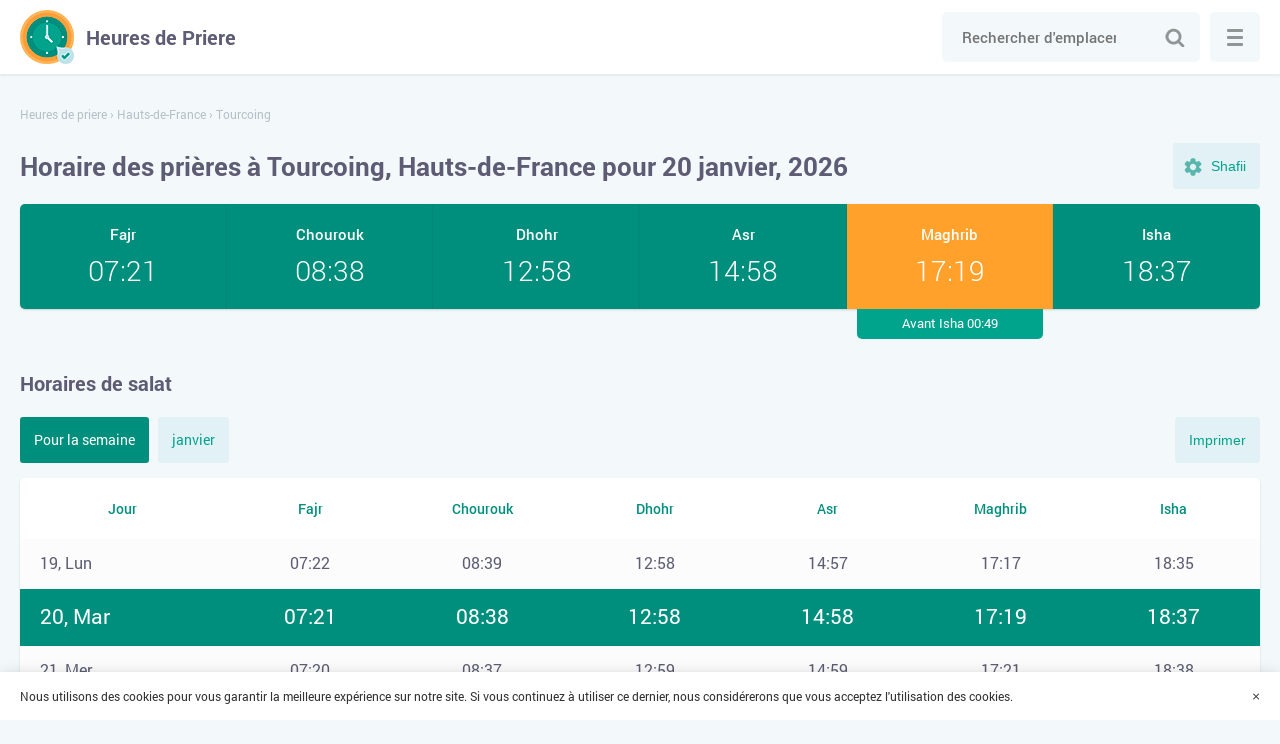

--- FILE ---
content_type: text/html; charset=UTF-8
request_url: https://heuresdepriere.com/tourcoing/
body_size: 6077
content:
<!DOCTYPE html>

<html lang="fr-FR">
	<head>
		<meta charset="utf-8" />

		<title>Horaire de priere Tourcoing, Hauts-de-France, France</title>
		<meta name="description" content="Vous pouvez consulter sur notre site et imprimer le calendrier des salâts à Tourcoing, pour aujourd'hui, la semaine en cours et tout le mois de janvier 2026" />
		<meta name="keywords" content="" />
				
					<meta name="robots" content="index,follow" />
				
				<link rel="stylesheet" href="https://heuresdepriere.com/wp-content/themes/namaz/start.css?ver=3" media="all">
		<link rel="stylesheet" href="https://heuresdepriere.com/wp-content/themes/namaz/style.css?ver=3" media="all">

		<link rel="manifest" href="https://heuresdepriere.com/manifest.json">
		
		<meta name="application-name" content="Heures de Priere">
		<meta name="apple-mobile-web-app-title" content="Heures de Priere">
		<meta name="msapplication-starturl" content="/">
		<meta name="msapplication-navbutton-color" content="#ffffff">
		<meta name="theme-color" content="#008f7d">
		<meta name="msapplication-TileColor" content="#008f7d">
		<meta name="msapplication-TileImage" content="https://heuresdepriere.com/wp-content/themes/namaz/images/favicons/ms-icon-144x144.png">
		<meta name="mobile-web-app-capable" content="yes">
		<meta name="apple-mobile-web-app-capable" content="yes">
		<meta name="apple-mobile-web-app-status-bar-style" content="black-translucent">
		<meta name="viewport" content="width=device-width, initial-scale=1, shrink-to-fit=no">
		
		<link rel="shortcut icon" href="https://heuresdepriere.com/favicon.ico">		
		<link rel="apple-touch-icon" sizes="57x57" href="https://heuresdepriere.com/wp-content/themes/namaz/images/favicons/apple-icon-57x57.png">
		<link rel="apple-touch-icon" sizes="57x57" href="https://heuresdepriere.com/wp-content/themes/namaz/images/favicons/apple-icon-57x57.png">
		<link rel="apple-touch-icon" sizes="60x60" href="https://heuresdepriere.com/wp-content/themes/namaz/images/favicons/apple-icon-60x60.png">
		<link rel="apple-touch-icon" sizes="72x72" href="https://heuresdepriere.com/wp-content/themes/namaz/images/favicons/apple-icon-72x72.png">
		<link rel="apple-touch-icon" sizes="76x76" href="https://heuresdepriere.com/wp-content/themes/namaz/images/favicons/apple-icon-76x76.png">
		<link rel="apple-touch-icon" sizes="114x114" href="https://heuresdepriere.com/wp-content/themes/namaz/images/favicons/apple-icon-114x114.png">
		<link rel="apple-touch-icon" sizes="120x120" href="https://heuresdepriere.com/wp-content/themes/namaz/images/favicons/apple-icon-120x120.png">
		<link rel="apple-touch-icon" sizes="144x144" href="https://heuresdepriere.com/wp-content/themes/namaz/images/favicons/apple-icon-144x144.png">
		<link rel="apple-touch-icon" sizes="152x152" href="https://heuresdepriere.com/wp-content/themes/namaz/images/favicons/apple-icon-152x152.png">
		<link rel="apple-touch-icon" sizes="180x180" href="https://heuresdepriere.com/wp-content/themes/namaz/images/favicons/apple-icon-180x180.png">
		<link rel="icon" type="image/png" sizes="192x192"  href="https://heuresdepriere.com/wp-content/themes/namaz/images/favicons/android-icon-192x192.png">
		<link rel="icon" type="image/png" sizes="32x32" href="https://heuresdepriere.com/wp-content/themes/namaz/images/favicons/favicon-32x32.png">
		<link rel="icon" type="image/png" sizes="96x96" href="https://heuresdepriere.com/wp-content/themes/namaz/images/favicons/favicon-96x96.png">
		<link rel="icon" type="image/png" sizes="16x16" href="https://heuresdepriere.com/wp-content/themes/namaz/images/favicons/favicon-16x16.png">
		<meta name="google-adsense-account" content="ca-pub-3296271869007470">
		<script async src="https://pagead2.googlesyndication.com/pagead/js/adsbygoogle.js?client=ca-pub-3296271869007470"
     crossorigin="anonymous"></script>
	</head>

	<body>
		
	<div class="wrapper">
		<div class="main">
			<div class="header">
				<div class="container row">
					<a class="logotype" href="https://heuresdepriere.com/" title="Heures de Priere"><span>Heures de Priere</span></a>
					
					<div class="search">
						<form class="searchform" role="search" method="get" action="https://heuresdepriere.com/">
							<input class="input" type="search" id="search" value="" autocomplete="disabled" autocomplete="off" placeholder="Rechercher d'emplacement..." name="s" required>
							<button class="submit" type="submit">Chercher</button>
						</form>
					</div>
					
					<button class="search-toggle">Chercher</button>
					
					<button class="menu">
						<span class="menu-inner">...</span>
					</button>
				</div>
			</div>	
				
		
									
				
										
					
		
									
		
				
									
		<script>
			var args = ['France', 'Shafii'];
		</script>
		
				 
								
		<div class="container">
			<div class="breadcrumbs" itemscope itemtype="http://schema.org/BreadcrumbList"><span itemprop="itemListElement" itemscope itemtype="http://schema.org/ListItem"><a href="https://heuresdepriere.com/" itemprop="item"><span itemprop="name">Heures de priere</span></a><meta itemprop="position" content="1" /></span><span> › </span><span itemprop="itemListElement" itemscope itemtype="http://schema.org/ListItem"><a href="https://heuresdepriere.com/hauts-de-france/" itemprop="item"><span itemprop="name">Hauts-de-France</span></a><meta itemprop="position" content="2" /></span><span> › </span><span class="current">Tourcoing</span></div>			
			<div class="top">
															<h1>Horaire des prières à Tourcoing, Hauts-de-France pour 20 janvier, 2026</h1>
													
				<button class="setting-toggle">Modifier les paramètres</button>
			</div>
			
			<div class="settings">				
				<div class="form">
					<div class="fields">
						<label class="form-name" for="method">Méthode de calcul</label>
						<select class="select" id="method" name="method" size="1" onchange="changeMethod()">
							<option value="France">L'Union des Organisations Islamiques de France</option>
							<option value="MWL">Ligue islamique mondiale</option>
							<option value="Makkah">Umm Al-Qura</option>
						</select>
					</div>
					
					<div class="fields">
						<label class="form-name" for="juristic">Méthode juridique</label>
						<select class="select" id="juristic" name="juristic" size="1" onchange="changeMethod()">
							<option value="Shafii">Shafii</option>
							<option value="Hanafi">Hanafi</option>
						</select>
					</div>
				</div>
			</div>
			
			<div class="praytime">
				<div class="row">
											<div class="item fajr">
							<div class="name">Fajr</div>
							<time>07:21</time>
						</div>					
										
											<div class="item shuruk">
							<div class="name">Chourouk</div>
							<time>08:38</time>
						</div>					
										
											<div class="item zuhr">
							<div class="name">Dhohr</div>
							<time>12:58</time>
						</div>				
											
											<div class="item asr">
							<div class="name">Asr</div>
							<time>14:58</time>
						</div>					
										
											<div class="item maghrib active">
							<div class="name">Maghrib</div>
							<time>17:19</time>
							<div class="upcoming">Avant Isha 00:49</div>
						</div>
										
											<div class="item isha">
							<div class="name">Isha</div>
							<time>18:37</time>
						</div>					
									</div>
			</div>	

						
		
			<h2>Horaires de salat</h2>		

			<div class="buttons">
				<div class="tabs">
					<a href="#week" class="active">Pour la semaine</a>
					<a href="#month">janvier</a>
				</div>
				
				<button class="print" onClick="javascript:print(document);">Imprimer</button>
			</div>
			
						
						
							
				<div id="week" class="tables active">					
					<table class="timetable">	
						<thead>
							<tr>
								<th>Jour</th>
								<th>Fajr</th>
								<th>Chourouk</th>
								<th>Dhohr</th>
								<th>Asr</th>
								<th>Maghrib</th>
								<th>Isha</th>
							</tr>
						</thead>
						<tbody>
														
																																								
								<tr>
									<td data-label="19 January, Lun">
										<span>19, Lun</span>
									</td>
									<td data-label="Fajr"><time>07:22</time></td>
									<td data-label="Chourouk"><time>08:39</time></td>
									<td data-label="Dhohr"><time>12:58</time></td>
									<td data-label="Asr"><time>14:57</time></td>
									<td data-label="Maghrib"><time>17:17</time></td>
									<td data-label="Isha"><time>18:35</time></td>
								</tr>
																						
																																								
								<tr class="active">
									<td data-label="20 January, Mar">
										<span>20, Mar</span>
									</td>
									<td data-label="Fajr"><time>07:21</time></td>
									<td data-label="Chourouk"><time>08:38</time></td>
									<td data-label="Dhohr"><time>12:58</time></td>
									<td data-label="Asr"><time>14:58</time></td>
									<td data-label="Maghrib"><time>17:19</time></td>
									<td data-label="Isha"><time>18:37</time></td>
								</tr>
																						
																																								
								<tr>
									<td data-label="21 January, Mer">
										<span>21, Mer</span>
									</td>
									<td data-label="Fajr"><time>07:20</time></td>
									<td data-label="Chourouk"><time>08:37</time></td>
									<td data-label="Dhohr"><time>12:59</time></td>
									<td data-label="Asr"><time>14:59</time></td>
									<td data-label="Maghrib"><time>17:21</time></td>
									<td data-label="Isha"><time>18:38</time></td>
								</tr>
																						
																																								
								<tr>
									<td data-label="22 January, Jeu">
										<span>22, Jeu</span>
									</td>
									<td data-label="Fajr"><time>07:19</time></td>
									<td data-label="Chourouk"><time>08:36</time></td>
									<td data-label="Dhohr"><time>12:59</time></td>
									<td data-label="Asr"><time>15:01</time></td>
									<td data-label="Maghrib"><time>17:22</time></td>
									<td data-label="Isha"><time>18:39</time></td>
								</tr>
																						
																																								
								<tr>
									<td data-label="23 January, Ven">
										<span>23, Ven</span>
									</td>
									<td data-label="Fajr"><time>07:18</time></td>
									<td data-label="Chourouk"><time>08:35</time></td>
									<td data-label="Dhohr"><time>12:59</time></td>
									<td data-label="Asr"><time>15:02</time></td>
									<td data-label="Maghrib"><time>17:24</time></td>
									<td data-label="Isha"><time>18:41</time></td>
								</tr>
																						
																																								
								<tr>
									<td data-label="24 January, Sam">
										<span>24, Sam</span>
									</td>
									<td data-label="Fajr"><time>07:17</time></td>
									<td data-label="Chourouk"><time>08:34</time></td>
									<td data-label="Dhohr"><time>12:59</time></td>
									<td data-label="Asr"><time>15:03</time></td>
									<td data-label="Maghrib"><time>17:26</time></td>
									<td data-label="Isha"><time>18:42</time></td>
								</tr>
																					</tbody>
					</table>
				</div>
				
					
						
			
				<div id="month" class="tables">
					<table class="timetable">					
						<thead>
							<tr>
								<th>Jour</th>
								<th>Fajr</th>
								<th>Chourouk</th>
								<th>Dhohr</th>
								<th>Asr</th>
								<th>Maghrib</th>
								<th>Isha</th>
							</tr>
						</thead>
						<tbody>
																							
																																
								<tr>
									<td data-label="01 January, Jeu">
										<span>01, Jeu</span>
									</td>
									<td data-label="Fajr"><time>07:28</time></td>
									<td data-label="Chourouk"><time>08:49</time></td>
									<td data-label="Dhohr"><time>12:51</time></td>
									<td data-label="Asr"><time>14:36</time></td>
									<td data-label="Maghrib"><time>16:53</time></td>
									<td data-label="Isha"><time>18:14</time></td>
								</tr>
																															
																																
								<tr>
									<td data-label="02 January, Ven">
										<span>02, Ven</span>
									</td>
									<td data-label="Fajr"><time>07:28</time></td>
									<td data-label="Chourouk"><time>08:49</time></td>
									<td data-label="Dhohr"><time>12:51</time></td>
									<td data-label="Asr"><time>14:37</time></td>
									<td data-label="Maghrib"><time>16:54</time></td>
									<td data-label="Isha"><time>18:15</time></td>
								</tr>
																															
																																
								<tr>
									<td data-label="03 January, Sam">
										<span>03, Sam</span>
									</td>
									<td data-label="Fajr"><time>07:28</time></td>
									<td data-label="Chourouk"><time>08:49</time></td>
									<td data-label="Dhohr"><time>12:52</time></td>
									<td data-label="Asr"><time>14:38</time></td>
									<td data-label="Maghrib"><time>16:55</time></td>
									<td data-label="Isha"><time>18:16</time></td>
								</tr>
																															
																																
								<tr>
									<td data-label="04 January, Dim">
										<span>04, Dim</span>
									</td>
									<td data-label="Fajr"><time>07:28</time></td>
									<td data-label="Chourouk"><time>08:49</time></td>
									<td data-label="Dhohr"><time>12:52</time></td>
									<td data-label="Asr"><time>14:39</time></td>
									<td data-label="Maghrib"><time>16:56</time></td>
									<td data-label="Isha"><time>18:17</time></td>
								</tr>
																															
																																
								<tr>
									<td data-label="05 January, Lun">
										<span>05, Lun</span>
									</td>
									<td data-label="Fajr"><time>07:28</time></td>
									<td data-label="Chourouk"><time>08:49</time></td>
									<td data-label="Dhohr"><time>12:53</time></td>
									<td data-label="Asr"><time>14:40</time></td>
									<td data-label="Maghrib"><time>16:57</time></td>
									<td data-label="Isha"><time>18:18</time></td>
								</tr>
																															
																																
								<tr>
									<td data-label="06 January, Mar">
										<span>06, Mar</span>
									</td>
									<td data-label="Fajr"><time>07:28</time></td>
									<td data-label="Chourouk"><time>08:48</time></td>
									<td data-label="Dhohr"><time>12:53</time></td>
									<td data-label="Asr"><time>14:41</time></td>
									<td data-label="Maghrib"><time>16:59</time></td>
									<td data-label="Isha"><time>18:19</time></td>
								</tr>
																															
																																
								<tr>
									<td data-label="07 January, Mer">
										<span>07, Mer</span>
									</td>
									<td data-label="Fajr"><time>07:28</time></td>
									<td data-label="Chourouk"><time>08:48</time></td>
									<td data-label="Dhohr"><time>12:54</time></td>
									<td data-label="Asr"><time>14:42</time></td>
									<td data-label="Maghrib"><time>17:00</time></td>
									<td data-label="Isha"><time>18:20</time></td>
								</tr>
																															
																																
								<tr>
									<td data-label="08 January, Jeu">
										<span>08, Jeu</span>
									</td>
									<td data-label="Fajr"><time>07:27</time></td>
									<td data-label="Chourouk"><time>08:47</time></td>
									<td data-label="Dhohr"><time>12:54</time></td>
									<td data-label="Asr"><time>14:43</time></td>
									<td data-label="Maghrib"><time>17:01</time></td>
									<td data-label="Isha"><time>18:21</time></td>
								</tr>
																															
																																
								<tr>
									<td data-label="09 January, Ven">
										<span>09, Ven</span>
									</td>
									<td data-label="Fajr"><time>07:27</time></td>
									<td data-label="Chourouk"><time>08:47</time></td>
									<td data-label="Dhohr"><time>12:55</time></td>
									<td data-label="Asr"><time>14:44</time></td>
									<td data-label="Maghrib"><time>17:03</time></td>
									<td data-label="Isha"><time>18:22</time></td>
								</tr>
																															
																																
								<tr>
									<td data-label="10 January, Sam">
										<span>10, Sam</span>
									</td>
									<td data-label="Fajr"><time>07:27</time></td>
									<td data-label="Chourouk"><time>08:46</time></td>
									<td data-label="Dhohr"><time>12:55</time></td>
									<td data-label="Asr"><time>14:45</time></td>
									<td data-label="Maghrib"><time>17:04</time></td>
									<td data-label="Isha"><time>18:24</time></td>
								</tr>
																															
																																
								<tr>
									<td data-label="11 January, Dim">
										<span>11, Dim</span>
									</td>
									<td data-label="Fajr"><time>07:26</time></td>
									<td data-label="Chourouk"><time>08:46</time></td>
									<td data-label="Dhohr"><time>12:55</time></td>
									<td data-label="Asr"><time>14:46</time></td>
									<td data-label="Maghrib"><time>17:05</time></td>
									<td data-label="Isha"><time>18:25</time></td>
								</tr>
																															
																																
								<tr>
									<td data-label="12 January, Lun">
										<span>12, Lun</span>
									</td>
									<td data-label="Fajr"><time>07:26</time></td>
									<td data-label="Chourouk"><time>08:45</time></td>
									<td data-label="Dhohr"><time>12:56</time></td>
									<td data-label="Asr"><time>14:48</time></td>
									<td data-label="Maghrib"><time>17:07</time></td>
									<td data-label="Isha"><time>18:26</time></td>
								</tr>
																															
																																
								<tr>
									<td data-label="13 January, Mar">
										<span>13, Mar</span>
									</td>
									<td data-label="Fajr"><time>07:25</time></td>
									<td data-label="Chourouk"><time>08:45</time></td>
									<td data-label="Dhohr"><time>12:56</time></td>
									<td data-label="Asr"><time>14:49</time></td>
									<td data-label="Maghrib"><time>17:08</time></td>
									<td data-label="Isha"><time>18:27</time></td>
								</tr>
																															
																																
								<tr>
									<td data-label="14 January, Mer">
										<span>14, Mer</span>
									</td>
									<td data-label="Fajr"><time>07:25</time></td>
									<td data-label="Chourouk"><time>08:44</time></td>
									<td data-label="Dhohr"><time>12:56</time></td>
									<td data-label="Asr"><time>14:50</time></td>
									<td data-label="Maghrib"><time>17:10</time></td>
									<td data-label="Isha"><time>18:28</time></td>
								</tr>
																															
																																
								<tr>
									<td data-label="15 January, Jeu">
										<span>15, Jeu</span>
									</td>
									<td data-label="Fajr"><time>07:24</time></td>
									<td data-label="Chourouk"><time>08:43</time></td>
									<td data-label="Dhohr"><time>12:57</time></td>
									<td data-label="Asr"><time>14:51</time></td>
									<td data-label="Maghrib"><time>17:11</time></td>
									<td data-label="Isha"><time>18:30</time></td>
								</tr>
																															
																																
								<tr>
									<td data-label="16 January, Ven">
										<span>16, Ven</span>
									</td>
									<td data-label="Fajr"><time>07:24</time></td>
									<td data-label="Chourouk"><time>08:42</time></td>
									<td data-label="Dhohr"><time>12:57</time></td>
									<td data-label="Asr"><time>14:53</time></td>
									<td data-label="Maghrib"><time>17:13</time></td>
									<td data-label="Isha"><time>18:31</time></td>
								</tr>
																															
																																
								<tr>
									<td data-label="17 January, Sam">
										<span>17, Sam</span>
									</td>
									<td data-label="Fajr"><time>07:23</time></td>
									<td data-label="Chourouk"><time>08:41</time></td>
									<td data-label="Dhohr"><time>12:57</time></td>
									<td data-label="Asr"><time>14:54</time></td>
									<td data-label="Maghrib"><time>17:14</time></td>
									<td data-label="Isha"><time>18:32</time></td>
								</tr>
																															
																																
								<tr>
									<td data-label="18 January, Dim">
										<span>18, Dim</span>
									</td>
									<td data-label="Fajr"><time>07:22</time></td>
									<td data-label="Chourouk"><time>08:40</time></td>
									<td data-label="Dhohr"><time>12:58</time></td>
									<td data-label="Asr"><time>14:55</time></td>
									<td data-label="Maghrib"><time>17:16</time></td>
									<td data-label="Isha"><time>18:34</time></td>
								</tr>
																															
																																
								<tr>
									<td data-label="19 January, Lun">
										<span>19, Lun</span>
									</td>
									<td data-label="Fajr"><time>07:22</time></td>
									<td data-label="Chourouk"><time>08:39</time></td>
									<td data-label="Dhohr"><time>12:58</time></td>
									<td data-label="Asr"><time>14:57</time></td>
									<td data-label="Maghrib"><time>17:17</time></td>
									<td data-label="Isha"><time>18:35</time></td>
								</tr>
																															
																																
								<tr class="active">
									<td data-label="20 January, Mar">
										<span>20, Mar</span>
									</td>
									<td data-label="Fajr"><time>07:21</time></td>
									<td data-label="Chourouk"><time>08:38</time></td>
									<td data-label="Dhohr"><time>12:58</time></td>
									<td data-label="Asr"><time>14:58</time></td>
									<td data-label="Maghrib"><time>17:19</time></td>
									<td data-label="Isha"><time>18:37</time></td>
								</tr>
																															
																																
								<tr>
									<td data-label="21 January, Mer">
										<span>21, Mer</span>
									</td>
									<td data-label="Fajr"><time>07:20</time></td>
									<td data-label="Chourouk"><time>08:37</time></td>
									<td data-label="Dhohr"><time>12:59</time></td>
									<td data-label="Asr"><time>14:59</time></td>
									<td data-label="Maghrib"><time>17:21</time></td>
									<td data-label="Isha"><time>18:38</time></td>
								</tr>
																															
																																
								<tr>
									<td data-label="22 January, Jeu">
										<span>22, Jeu</span>
									</td>
									<td data-label="Fajr"><time>07:19</time></td>
									<td data-label="Chourouk"><time>08:36</time></td>
									<td data-label="Dhohr"><time>12:59</time></td>
									<td data-label="Asr"><time>15:01</time></td>
									<td data-label="Maghrib"><time>17:22</time></td>
									<td data-label="Isha"><time>18:39</time></td>
								</tr>
																															
																																
								<tr>
									<td data-label="23 January, Ven">
										<span>23, Ven</span>
									</td>
									<td data-label="Fajr"><time>07:18</time></td>
									<td data-label="Chourouk"><time>08:35</time></td>
									<td data-label="Dhohr"><time>12:59</time></td>
									<td data-label="Asr"><time>15:02</time></td>
									<td data-label="Maghrib"><time>17:24</time></td>
									<td data-label="Isha"><time>18:41</time></td>
								</tr>
																															
																																
								<tr>
									<td data-label="24 January, Sam">
										<span>24, Sam</span>
									</td>
									<td data-label="Fajr"><time>07:17</time></td>
									<td data-label="Chourouk"><time>08:34</time></td>
									<td data-label="Dhohr"><time>12:59</time></td>
									<td data-label="Asr"><time>15:03</time></td>
									<td data-label="Maghrib"><time>17:26</time></td>
									<td data-label="Isha"><time>18:42</time></td>
								</tr>
																															
																																
								<tr>
									<td data-label="25 January, Dim">
										<span>25, Dim</span>
									</td>
									<td data-label="Fajr"><time>07:16</time></td>
									<td data-label="Chourouk"><time>08:33</time></td>
									<td data-label="Dhohr"><time>13:00</time></td>
									<td data-label="Asr"><time>15:05</time></td>
									<td data-label="Maghrib"><time>17:27</time></td>
									<td data-label="Isha"><time>18:44</time></td>
								</tr>
																															
																																
								<tr>
									<td data-label="26 January, Lun">
										<span>26, Lun</span>
									</td>
									<td data-label="Fajr"><time>07:15</time></td>
									<td data-label="Chourouk"><time>08:32</time></td>
									<td data-label="Dhohr"><time>13:00</time></td>
									<td data-label="Asr"><time>15:06</time></td>
									<td data-label="Maghrib"><time>17:29</time></td>
									<td data-label="Isha"><time>18:45</time></td>
								</tr>
																															
																																
								<tr>
									<td data-label="27 January, Mar">
										<span>27, Mar</span>
									</td>
									<td data-label="Fajr"><time>07:14</time></td>
									<td data-label="Chourouk"><time>08:30</time></td>
									<td data-label="Dhohr"><time>13:00</time></td>
									<td data-label="Asr"><time>15:08</time></td>
									<td data-label="Maghrib"><time>17:31</time></td>
									<td data-label="Isha"><time>18:47</time></td>
								</tr>
																															
																																
								<tr>
									<td data-label="28 January, Mer">
										<span>28, Mer</span>
									</td>
									<td data-label="Fajr"><time>07:13</time></td>
									<td data-label="Chourouk"><time>08:29</time></td>
									<td data-label="Dhohr"><time>13:00</time></td>
									<td data-label="Asr"><time>15:09</time></td>
									<td data-label="Maghrib"><time>17:32</time></td>
									<td data-label="Isha"><time>18:48</time></td>
								</tr>
																															
																																
								<tr>
									<td data-label="29 January, Jeu">
										<span>29, Jeu</span>
									</td>
									<td data-label="Fajr"><time>07:12</time></td>
									<td data-label="Chourouk"><time>08:28</time></td>
									<td data-label="Dhohr"><time>13:00</time></td>
									<td data-label="Asr"><time>15:10</time></td>
									<td data-label="Maghrib"><time>17:34</time></td>
									<td data-label="Isha"><time>18:50</time></td>
								</tr>
																															
																																
								<tr>
									<td data-label="30 January, Ven">
										<span>30, Ven</span>
									</td>
									<td data-label="Fajr"><time>07:11</time></td>
									<td data-label="Chourouk"><time>08:26</time></td>
									<td data-label="Dhohr"><time>13:01</time></td>
									<td data-label="Asr"><time>15:12</time></td>
									<td data-label="Maghrib"><time>17:36</time></td>
									<td data-label="Isha"><time>18:51</time></td>
								</tr>
																															
																																
								<tr>
									<td data-label="31 January, Sam">
										<span>31, Sam</span>
									</td>
									<td data-label="Fajr"><time>07:10</time></td>
									<td data-label="Chourouk"><time>08:25</time></td>
									<td data-label="Dhohr"><time>13:01</time></td>
									<td data-label="Asr"><time>15:13</time></td>
									<td data-label="Maghrib"><time>17:38</time></td>
									<td data-label="Isha"><time>18:53</time></td>
								</tr>
																					</tbody>
					</table>
				</div>
				
						
							
				
			<div class="text">		
									<p>Le devoir religieux de chaque musulman consiste à faire correctement et au bon moment la salât (la prière islamique). En toutes circonstances, Allah Tout-Puissant a ordonné aux croyants de faire chacune des cinq prières quotidiennes obligatoires à une certaine période de temps et en direction exacte. La salât est invalide si elle est commencée même une seconde avant l'heure définie; ne pas faire faridah est un grand péché.</p>
					<p>Vous pouvez consulter sur notre site et imprimer le calendrier des salâts à Tourcoing, pour aujourd'hui, la semaine en cours et tout le mois de janvier 2026. L'heure du lever du soleil et l'heure exacte du début des prières quotidiennes sont indiquées au tableau : le fajr est la prière matinale, duhr est celle du midi, asr est celle de la fin de l'après-midi, maghrib est celle du soir, isha est la prière nocturne.</p>
					<p>L'horaire des prières est calculé selon les formules canoniques, en tenant compte de la position du soleil pour les coordonnées géographiques et le fuseau horaire de Tourcoing. L'heure est calculée selon Shafi'i par la méthode de l'Union des Organisations Islamiques de France. Vous pouvez changer des paramètres, définir le madhab Hanafi et la méthode souhaitée des calculs : la méthode de la Ligue islamique mondiale ou toute autre.</p>
							</div>
			
			<span class="title">Questions Fréquemment Posées</span><div class="faq" itemscope itemtype="https://schema.org/FAQPage"><div class="item disabled" itemscope itemprop="mainEntity" itemtype="https://schema.org/Question"><div itemprop="name" class="question">Heure de la prière de Tahajjud à Tourcoing ?</div><div itemscope itemprop="acceptedAnswer" itemtype="https://schema.org/Answer" class="answer"><span itemprop='text'>Le meilleur moment pour effectuer la prière de Tahajjud aujourd'hui commence à 02:40 et se termine à 07:21.</span></div></div><div class="item disabled" itemscope itemprop="mainEntity" itemtype="https://schema.org/Question"><div itemprop='name' class='question'>Quand commence l'heure de la prière de Duha ?</div><div itemscope itemprop="acceptedAnswer" itemtype="https://schema.org/Answer" class="answer"><span itemprop='text'>Aujourd'hui : 08:58 - 12:48. Il est préférable de l'effectuer plus près de midi.</span></div></div><div class="item disabled" itemscope itemprop="mainEntity" itemtype="https://schema.org/Question"><div itemprop="name" class="question">À quelle heure récite-t-on la prière du Witr ?</div><div itemscope itemprop="acceptedAnswer" itemtype="https://schema.org/Answer" class="answer"><span itemprop='text'>Après la prière de la nuit Isha jusqu'à l'aube. Il est recommandé de l'effectuer dans le dernier tiers de la nuit : 02:40 - 07:21.</span></div></div></div>
			<span class="title">Direction de la Qibla pour Tourcoing</span>
			<div id="qibla" class="map"></div>
			
			<div class="social row">
				<button class="fb" data-type="fb" title="Facebook">Facebook</button>
				<button class="tw" data-type="tw" title="Twitter">Twitter</button>
			</div>
			
																								
			
											 
					<div class="listing row">
																											<a href="https://heuresdepriere.com/villeneuve-dascq/" title="Villeneuve d&#8217;Ascq">Villeneuve d'Ascq</a>
																																		<a href="https://heuresdepriere.com/saint-maur-des-fosses/" title="Saint-Maur-des-Fosses">Saint-Maur-des-Fosses</a>
																																		<a href="https://heuresdepriere.com/saint-denis-4/" title="Saint-Denis">Saint-Denis</a>
																																		<a href="https://heuresdepriere.com/sartrouville/" title="Sartrouville">Sartrouville</a>
																																		<a href="https://heuresdepriere.com/roubaix/" title="Roubaix">Roubaix</a>
																																		<a href="https://heuresdepriere.com/reims/" title="Reims">Reims</a>
																																		<a href="https://heuresdepriere.com/paris/" title="Paris">Paris</a>
																																		<a href="https://heuresdepriere.com/pantin/" title="Pantin">Pantin</a>
																																		<a href="https://heuresdepriere.com/noisy-le-grand/" title="Noisy-le-Grand">Noisy-le-Grand</a>
																																		<a href="https://heuresdepriere.com/lille/" title="Lille">Lille</a>
																																		<a href="https://heuresdepriere.com/levallois-perret/" title="Levallois-Perret">Levallois-Perret</a>
																																		<a href="https://heuresdepriere.com/le-blanc-mesnil/" title="Le Blanc-Mesnil">Le Blanc-Mesnil</a>
																		</div>
								
								</div>
		
		<input type="hidden" id="locale" value="fr">
		<input type="hidden" id="lat" value="50.716667">
		<input type="hidden" id="lng" value="3.15">
	
			</div>
			
						
			<div itemscope itemtype="http://schema.org/WPFooter" class="footer">	
				<div class="container">
					<ul>
						<li><span>© <span itemprop="copyrightYear">2026</span> </span>Heures de Priere</li>
						<li><a itemprop="url"  href="https://heuresdepriere.com/feed-back/">Feed-back</a></li>
<li><a itemprop="url"  href="https://heuresdepriere.com/plan-du-site/">Plan du site</a></li>
					</ul>
				</div>
			</div>
		</div>
		
		
				
			<div class="navigation" itemscope itemtype="http://schema.org/SiteNavigationElement">
				<div class="inner">
					<div class="item">
						<ul>
							<div class="name">Villes connues</div>
															<li><a href="https://heuresdepriere.com/paris/" title="Paris">Paris</a></li>
															<li><a href="https://heuresdepriere.com/marseille/" title="Marseille">Marseille</a></li>
															<li><a href="https://heuresdepriere.com/nice/" title="Nice">Nice</a></li>
															<li><a href="https://heuresdepriere.com/lyon/" title="Lyon">Lyon</a></li>
															<li><a href="https://heuresdepriere.com/toulouse/" title="Toulouse">Toulouse</a></li>
															<li><a href="https://heuresdepriere.com/nantes/" title="Nantes">Nantes</a></li>
															<li><a href="https://heuresdepriere.com/strasbourg/" title="Strasbourg">Strasbourg</a></li>
															<li><a href="https://heuresdepriere.com/montpellier/" title="Montpellier">Montpellier</a></li>
															<li><a href="https://heuresdepriere.com/lille/" title="Lille">Lille</a></li>
															<li><a href="https://heuresdepriere.com/rennes/" title="Rennes">Rennes</a></li>
															<li><a href="https://heuresdepriere.com/reims/" title="Reims">Reims</a></li>
															<li><a href="https://heuresdepriere.com/saint-etienne-2/" title="Saint-Etienne">Saint-Etienne</a></li>
															<li><a href="https://heuresdepriere.com/toulon/" title="Toulon">Toulon</a></li>
															<li><a href="https://heuresdepriere.com/villeurbanne/" title="Villeurbanne">Villeurbanne</a></li>
															<li><a href="https://heuresdepriere.com/le-mans/" title="Le Mans">Le Mans</a></li>
															<li><a href="https://heuresdepriere.com/limoges/" title="Limoges">Limoges</a></li>
															<li><a href="https://heuresdepriere.com/metz/" title="Metz">Metz</a></li>
															<li><a href="https://heuresdepriere.com/perpignan/" title="Perpignan">Perpignan</a></li>
															<li><a href="https://heuresdepriere.com/orleans/" title="Orleans">Orleans</a></li>
															<li><a href="https://heuresdepriere.com/mulhouse/" title="Mulhouse">Mulhouse</a></li>
													</ul>
					</div>
					<div class="item">
						<div class="name">Les pays</div>
						<ul>
							<li><a href="https://namaztimes.org/" target="_blank">USA</a></li>
							<li><a href="https://namaztime.uk/" target="_blank">UK</a></li>
							<li><a href="https://ezanvakitleri.net/" target="_blank">Türkiye</a></li>						
							<li><a href="https://azaan.de/" target="_blank">Deutschland</a></li>
							<li><a href="https://azan.today/" target="_blank">Россия</a></li>
							<li><a href="https://salaattijden.nl/" target="_blank">Nederland</a></li>
							<li><a href="https://horairedepriere.be/" target="_blank">Belgique</a></li>
						</ul>
					</div>
				</div>
			</div>
			
				
		<div id="cookies" class="cookies">
			<div class="container">
				<p>Nous utilisons des cookies pour vous garantir la meilleure expérience sur notre site. Si vous continuez à utiliser ce dernier, nous considérerons que vous acceptez l'utilisation des cookies.</p>
				<button type="button" class="close">×</button>
			</div>
		</div>

		<link rel="stylesheet" href="https://heuresdepriere.com/wp-content/themes/namaz/print.css" media="print" />
		
		<script src="https://heuresdepriere.com/wp-content/themes/namaz/js/jquery.js"></script>
		<script async src="https://heuresdepriere.com/wp-content/themes/namaz/js/cookie.js"></script>
		<script async src="https://heuresdepriere.com/wp-content/themes/namaz/js/common.js?ver=2"></script>
		
					
			<script>
				document.onreadystatechange = () => {
					if (!"".length && localStorage.getItem('method')) {
						var method = localStorage.getItem('method');
						var juristic = localStorage.getItem('juristic');
						document.location = "?method=" + method + "&juristic=" + juristic;
						return;
					}
					if (document.readyState === 'complete') {
						$("#method option[value='"+args[0]+"']").attr("selected", "selected");
						$("#juristic option[value='"+args[1]+"']").attr("selected", "selected");
						$(".setting-toggle").html($("#juristic option[value='"+args[1]+"']").text());
					}
				};

				function changeMethod() {
					var method = $("#method option:selected").val();
					var juristic = $("#juristic option:selected").val();
					localStorage.setItem('method', method);
					localStorage.setItem('juristic', juristic);
					document.location = "?method=" + method + "&juristic=" + juristic;
				}
			</script>
		
		<script>
			var domain = window.location.hostname;
			
			setTimeout(function() {

				$.getScript('//' + domain + '/wp-content/themes/namaz/js/social.js');
				$.getScript('//' + domain + '/wp-content/themes/namaz/js/jquery-ui.js');
				
			}, 300);
			
			setTimeout(function() {
				
				$('#search').autocomplete({
					minLength: 1,
					source: 'https://' + domain + '/wp-content/themes/namaz/core/city.php?search_city=name',
					minLength: 2,
					select: function(event, ui) {
						window.location="/?s="+encodeURIComponent(ui.item.value)
					}
				});
				
				if ('serviceWorker' in navigator) {
					navigator.serviceWorker.register('/sw.js')
						.then(() => navigator.serviceWorker.ready.then((worker) => {
						worker.sync.register('syncdata');
					}))
					.catch((err) => console.log(err));
				}	
			}, 2500);
		</script>
	</body>
</html>

--- FILE ---
content_type: text/html; charset=utf-8
request_url: https://www.google.com/recaptcha/api2/aframe
body_size: 266
content:
<!DOCTYPE HTML><html><head><meta http-equiv="content-type" content="text/html; charset=UTF-8"></head><body><script nonce="co4_kBZkfvTHwdg3cXhITQ">/** Anti-fraud and anti-abuse applications only. See google.com/recaptcha */ try{var clients={'sodar':'https://pagead2.googlesyndication.com/pagead/sodar?'};window.addEventListener("message",function(a){try{if(a.source===window.parent){var b=JSON.parse(a.data);var c=clients[b['id']];if(c){var d=document.createElement('img');d.src=c+b['params']+'&rc='+(localStorage.getItem("rc::a")?sessionStorage.getItem("rc::b"):"");window.document.body.appendChild(d);sessionStorage.setItem("rc::e",parseInt(sessionStorage.getItem("rc::e")||0)+1);localStorage.setItem("rc::h",'1768927642174');}}}catch(b){}});window.parent.postMessage("_grecaptcha_ready", "*");}catch(b){}</script></body></html>